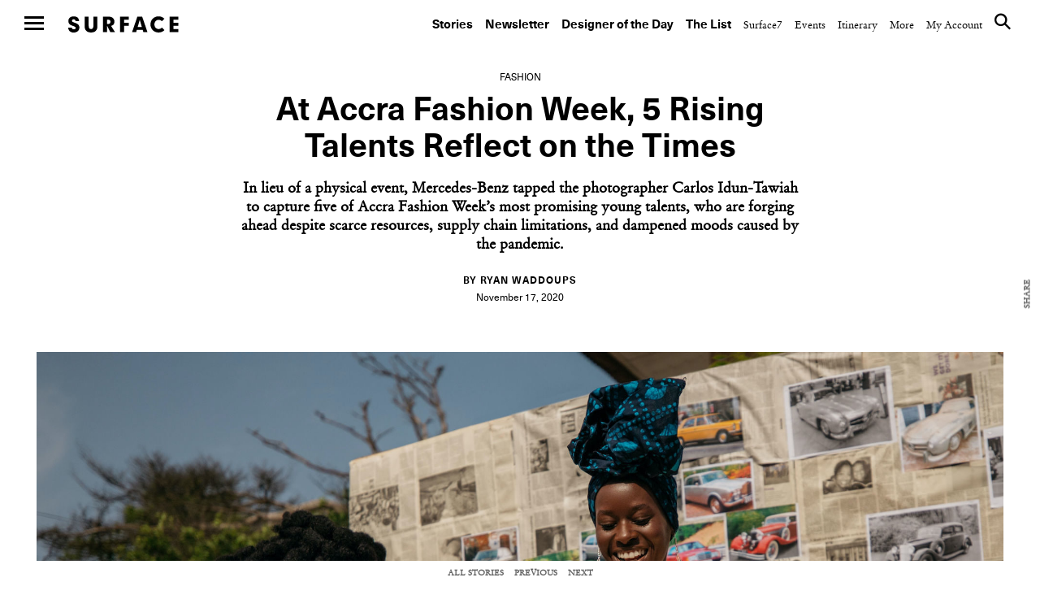

--- FILE ---
content_type: text/html; charset=UTF-8
request_url: https://www.surfacemag.com/articles/accra-fashion-week-2020/
body_size: 20645
content:


<!DOCTYPE html>
<html class="no-js " lang="en-US">
<head>
  <meta charset="utf-8">
  <meta http-equiv="X-UA-Compatible" content="IE=edge">
  <meta name="referrer" content="no-referrer-when-downgrade">
<meta name="robots" content="index, follow, max-image-preview:large, max-snippet:-1, max-video-preview:-1" />
  
  <meta name="viewport" content="width=device-width, minimum-scale=1.0, maximum-scale=1.0, user-scalable=no">
  <meta property="fb:pages" content="17795623260" />

  <meta name="appleid-signin-client-id" content="com.surfacemag.website">
  <meta name="appleid-signin-scope" content="name email">
  <meta name="appleid-signin-redirect-uri" content="https://www.surfacemag.com/login/social/">
  <meta name="appleid-signin-state" content="apple">

  <link rel="shortcut icon" href="https://www.surfacemag.com/app/themes/surface-magazine/favicon.ico">

  <meta name='robots' content='max-image-preview:large' />
	<style>img:is([sizes="auto" i], [sizes^="auto," i]) { contain-intrinsic-size: 3000px 1500px }</style>
	<meta name="robots" content="index, follow, max-image-preview:large, max-snippet:-1, max-video-preview:-1" />
	<!-- This site is optimized with the Yoast SEO plugin v22.9 - https://yoast.com/wordpress/plugins/seo/ -->
	<title>At Accra Fashion Week, 5 Rising Talents Reflect on the Times &#8211; SURFACE</title>
	<meta name="description" content="In lieu of a physical event, Mercedes-Benz tapped the photographer Carlos Idun-Tawiah to capture five of Accra Fashion Week&#039;s most promising young talents." />
	<link rel="canonical" href="https://www.surfacemag.com/articles/accra-fashion-week-2020/" />
	<meta property="og:locale" content="en_US" />
	<meta property="og:type" content="article" />
	<meta property="og:title" content="At Accra Fashion Week, 5 Rising Talents Reflect on the Times &#8211; SURFACE" />
	<meta property="og:description" content="In lieu of a physical event, Mercedes-Benz tapped the photographer Carlos Idun-Tawiah to capture five of Accra Fashion Week&#039;s most promising young talents." />
	<meta property="og:url" content="https://www.surfacemag.com/articles/accra-fashion-week-2020/" />
	<meta property="og:site_name" content="SURFACE" />
	<meta property="article:publisher" content="https://www.facebook.com/surfacemag/" />
	<meta property="article:published_time" content="2020-11-17T18:36:50+00:00" />
	<meta property="og:image" content="https://images.surfacemag.com/app/uploads/2020/11/17131225/atto-tetteh-accra-fashion-week-mercedes-benz-photography-carlos-idun-tawiah-02.jpg" />
	<meta property="og:image:width" content="2000" />
	<meta property="og:image:height" content="1600" />
	<meta property="og:image:type" content="image/jpeg" />
	<meta name="author" content="Ryan Waddoups" />
	<meta name="twitter:card" content="summary_large_image" />
	<meta name="twitter:creator" content="@SurfaceMag" />
	<meta name="twitter:site" content="@SurfaceMag" />
	<script type="application/ld+json" class="yoast-schema-graph">{"@context":"https://schema.org","@graph":[{"@type":"WebPage","@id":"https://www.surfacemag.com/articles/accra-fashion-week-2020/","url":"https://www.surfacemag.com/articles/accra-fashion-week-2020/","name":"At Accra Fashion Week, 5 Rising Talents Reflect on the Times &#8211; SURFACE","isPartOf":{"@id":"https://www.surfacemag.com/#website"},"primaryImageOfPage":{"@id":"https://www.surfacemag.com/articles/accra-fashion-week-2020/#primaryimage"},"image":{"@id":"https://www.surfacemag.com/articles/accra-fashion-week-2020/#primaryimage"},"thumbnailUrl":"https://images.surfacemag.com/app/uploads/2020/11/17131225/atto-tetteh-accra-fashion-week-mercedes-benz-photography-carlos-idun-tawiah-02.jpg","datePublished":"2020-11-17T18:36:50+00:00","dateModified":"2020-11-17T18:36:50+00:00","author":{"@id":"https://www.surfacemag.com/#/schema/person/13153cdff813951498d50df4188b2489"},"description":"In lieu of a physical event, Mercedes-Benz tapped the photographer Carlos Idun-Tawiah to capture five of Accra Fashion Week's most promising young talents.","breadcrumb":{"@id":"https://www.surfacemag.com/articles/accra-fashion-week-2020/#breadcrumb"},"inLanguage":"en-US","potentialAction":[{"@type":"ReadAction","target":["https://www.surfacemag.com/articles/accra-fashion-week-2020/"]}]},{"@type":"ImageObject","inLanguage":"en-US","@id":"https://www.surfacemag.com/articles/accra-fashion-week-2020/#primaryimage","url":"https://images.surfacemag.com/app/uploads/2020/11/17131225/atto-tetteh-accra-fashion-week-mercedes-benz-photography-carlos-idun-tawiah-02.jpg","contentUrl":"https://images.surfacemag.com/app/uploads/2020/11/17131225/atto-tetteh-accra-fashion-week-mercedes-benz-photography-carlos-idun-tawiah-02.jpg","width":2000,"height":1600},{"@type":"BreadcrumbList","@id":"https://www.surfacemag.com/articles/accra-fashion-week-2020/#breadcrumb","itemListElement":[{"@type":"ListItem","position":1,"name":"Home","item":"https://www.surfacemag.com/"},{"@type":"ListItem","position":2,"name":"At Accra Fashion Week, 5 Rising Talents Reflect on the Times"}]},{"@type":"WebSite","@id":"https://www.surfacemag.com/#website","url":"https://www.surfacemag.com/","name":"SURFACE","description":"","potentialAction":[{"@type":"SearchAction","target":{"@type":"EntryPoint","urlTemplate":"https://www.surfacemag.com/?s={search_term_string}"},"query-input":"required name=search_term_string"}],"inLanguage":"en-US"},{"@type":"Person","@id":"https://www.surfacemag.com/#/schema/person/13153cdff813951498d50df4188b2489","name":"Ryan Waddoups","image":{"@type":"ImageObject","inLanguage":"en-US","@id":"https://www.surfacemag.com/#/schema/person/image/","url":"https://secure.gravatar.com/avatar/f8430d8187eeee36422c2c77ab732a044d696a6081e6290ce6a751720593de62?s=96&d=mm&r=r","contentUrl":"https://secure.gravatar.com/avatar/f8430d8187eeee36422c2c77ab732a044d696a6081e6290ce6a751720593de62?s=96&d=mm&r=r","caption":"Ryan Waddoups"},"description":"Senior Editor","sameAs":["ryanwaddoups"],"url":"https://www.surfacemag.com/articles/author/ryan-waddoups/"}]}</script>
	<!-- / Yoast SEO plugin. -->


<link rel='dns-prefetch' href='//ajax.googleapis.com' />
<link rel='stylesheet' id='wp-block-library-css' href='https://www.surfacemag.com/wp/wp-includes/css/dist/block-library/style.min.css?ver=6.8.1' type='text/css' media='all' />
<style id='classic-theme-styles-inline-css' type='text/css'>
/*! This file is auto-generated */
.wp-block-button__link{color:#fff;background-color:#32373c;border-radius:9999px;box-shadow:none;text-decoration:none;padding:calc(.667em + 2px) calc(1.333em + 2px);font-size:1.125em}.wp-block-file__button{background:#32373c;color:#fff;text-decoration:none}
</style>
<style id='global-styles-inline-css' type='text/css'>
:root{--wp--preset--aspect-ratio--square: 1;--wp--preset--aspect-ratio--4-3: 4/3;--wp--preset--aspect-ratio--3-4: 3/4;--wp--preset--aspect-ratio--3-2: 3/2;--wp--preset--aspect-ratio--2-3: 2/3;--wp--preset--aspect-ratio--16-9: 16/9;--wp--preset--aspect-ratio--9-16: 9/16;--wp--preset--color--black: #000000;--wp--preset--color--cyan-bluish-gray: #abb8c3;--wp--preset--color--white: #ffffff;--wp--preset--color--pale-pink: #f78da7;--wp--preset--color--vivid-red: #cf2e2e;--wp--preset--color--luminous-vivid-orange: #ff6900;--wp--preset--color--luminous-vivid-amber: #fcb900;--wp--preset--color--light-green-cyan: #7bdcb5;--wp--preset--color--vivid-green-cyan: #00d084;--wp--preset--color--pale-cyan-blue: #8ed1fc;--wp--preset--color--vivid-cyan-blue: #0693e3;--wp--preset--color--vivid-purple: #9b51e0;--wp--preset--gradient--vivid-cyan-blue-to-vivid-purple: linear-gradient(135deg,rgba(6,147,227,1) 0%,rgb(155,81,224) 100%);--wp--preset--gradient--light-green-cyan-to-vivid-green-cyan: linear-gradient(135deg,rgb(122,220,180) 0%,rgb(0,208,130) 100%);--wp--preset--gradient--luminous-vivid-amber-to-luminous-vivid-orange: linear-gradient(135deg,rgba(252,185,0,1) 0%,rgba(255,105,0,1) 100%);--wp--preset--gradient--luminous-vivid-orange-to-vivid-red: linear-gradient(135deg,rgba(255,105,0,1) 0%,rgb(207,46,46) 100%);--wp--preset--gradient--very-light-gray-to-cyan-bluish-gray: linear-gradient(135deg,rgb(238,238,238) 0%,rgb(169,184,195) 100%);--wp--preset--gradient--cool-to-warm-spectrum: linear-gradient(135deg,rgb(74,234,220) 0%,rgb(151,120,209) 20%,rgb(207,42,186) 40%,rgb(238,44,130) 60%,rgb(251,105,98) 80%,rgb(254,248,76) 100%);--wp--preset--gradient--blush-light-purple: linear-gradient(135deg,rgb(255,206,236) 0%,rgb(152,150,240) 100%);--wp--preset--gradient--blush-bordeaux: linear-gradient(135deg,rgb(254,205,165) 0%,rgb(254,45,45) 50%,rgb(107,0,62) 100%);--wp--preset--gradient--luminous-dusk: linear-gradient(135deg,rgb(255,203,112) 0%,rgb(199,81,192) 50%,rgb(65,88,208) 100%);--wp--preset--gradient--pale-ocean: linear-gradient(135deg,rgb(255,245,203) 0%,rgb(182,227,212) 50%,rgb(51,167,181) 100%);--wp--preset--gradient--electric-grass: linear-gradient(135deg,rgb(202,248,128) 0%,rgb(113,206,126) 100%);--wp--preset--gradient--midnight: linear-gradient(135deg,rgb(2,3,129) 0%,rgb(40,116,252) 100%);--wp--preset--font-size--small: 13px;--wp--preset--font-size--medium: 20px;--wp--preset--font-size--large: 36px;--wp--preset--font-size--x-large: 42px;--wp--preset--spacing--20: 0.44rem;--wp--preset--spacing--30: 0.67rem;--wp--preset--spacing--40: 1rem;--wp--preset--spacing--50: 1.5rem;--wp--preset--spacing--60: 2.25rem;--wp--preset--spacing--70: 3.38rem;--wp--preset--spacing--80: 5.06rem;--wp--preset--shadow--natural: 6px 6px 9px rgba(0, 0, 0, 0.2);--wp--preset--shadow--deep: 12px 12px 50px rgba(0, 0, 0, 0.4);--wp--preset--shadow--sharp: 6px 6px 0px rgba(0, 0, 0, 0.2);--wp--preset--shadow--outlined: 6px 6px 0px -3px rgba(255, 255, 255, 1), 6px 6px rgba(0, 0, 0, 1);--wp--preset--shadow--crisp: 6px 6px 0px rgba(0, 0, 0, 1);}:where(.is-layout-flex){gap: 0.5em;}:where(.is-layout-grid){gap: 0.5em;}body .is-layout-flex{display: flex;}.is-layout-flex{flex-wrap: wrap;align-items: center;}.is-layout-flex > :is(*, div){margin: 0;}body .is-layout-grid{display: grid;}.is-layout-grid > :is(*, div){margin: 0;}:where(.wp-block-columns.is-layout-flex){gap: 2em;}:where(.wp-block-columns.is-layout-grid){gap: 2em;}:where(.wp-block-post-template.is-layout-flex){gap: 1.25em;}:where(.wp-block-post-template.is-layout-grid){gap: 1.25em;}.has-black-color{color: var(--wp--preset--color--black) !important;}.has-cyan-bluish-gray-color{color: var(--wp--preset--color--cyan-bluish-gray) !important;}.has-white-color{color: var(--wp--preset--color--white) !important;}.has-pale-pink-color{color: var(--wp--preset--color--pale-pink) !important;}.has-vivid-red-color{color: var(--wp--preset--color--vivid-red) !important;}.has-luminous-vivid-orange-color{color: var(--wp--preset--color--luminous-vivid-orange) !important;}.has-luminous-vivid-amber-color{color: var(--wp--preset--color--luminous-vivid-amber) !important;}.has-light-green-cyan-color{color: var(--wp--preset--color--light-green-cyan) !important;}.has-vivid-green-cyan-color{color: var(--wp--preset--color--vivid-green-cyan) !important;}.has-pale-cyan-blue-color{color: var(--wp--preset--color--pale-cyan-blue) !important;}.has-vivid-cyan-blue-color{color: var(--wp--preset--color--vivid-cyan-blue) !important;}.has-vivid-purple-color{color: var(--wp--preset--color--vivid-purple) !important;}.has-black-background-color{background-color: var(--wp--preset--color--black) !important;}.has-cyan-bluish-gray-background-color{background-color: var(--wp--preset--color--cyan-bluish-gray) !important;}.has-white-background-color{background-color: var(--wp--preset--color--white) !important;}.has-pale-pink-background-color{background-color: var(--wp--preset--color--pale-pink) !important;}.has-vivid-red-background-color{background-color: var(--wp--preset--color--vivid-red) !important;}.has-luminous-vivid-orange-background-color{background-color: var(--wp--preset--color--luminous-vivid-orange) !important;}.has-luminous-vivid-amber-background-color{background-color: var(--wp--preset--color--luminous-vivid-amber) !important;}.has-light-green-cyan-background-color{background-color: var(--wp--preset--color--light-green-cyan) !important;}.has-vivid-green-cyan-background-color{background-color: var(--wp--preset--color--vivid-green-cyan) !important;}.has-pale-cyan-blue-background-color{background-color: var(--wp--preset--color--pale-cyan-blue) !important;}.has-vivid-cyan-blue-background-color{background-color: var(--wp--preset--color--vivid-cyan-blue) !important;}.has-vivid-purple-background-color{background-color: var(--wp--preset--color--vivid-purple) !important;}.has-black-border-color{border-color: var(--wp--preset--color--black) !important;}.has-cyan-bluish-gray-border-color{border-color: var(--wp--preset--color--cyan-bluish-gray) !important;}.has-white-border-color{border-color: var(--wp--preset--color--white) !important;}.has-pale-pink-border-color{border-color: var(--wp--preset--color--pale-pink) !important;}.has-vivid-red-border-color{border-color: var(--wp--preset--color--vivid-red) !important;}.has-luminous-vivid-orange-border-color{border-color: var(--wp--preset--color--luminous-vivid-orange) !important;}.has-luminous-vivid-amber-border-color{border-color: var(--wp--preset--color--luminous-vivid-amber) !important;}.has-light-green-cyan-border-color{border-color: var(--wp--preset--color--light-green-cyan) !important;}.has-vivid-green-cyan-border-color{border-color: var(--wp--preset--color--vivid-green-cyan) !important;}.has-pale-cyan-blue-border-color{border-color: var(--wp--preset--color--pale-cyan-blue) !important;}.has-vivid-cyan-blue-border-color{border-color: var(--wp--preset--color--vivid-cyan-blue) !important;}.has-vivid-purple-border-color{border-color: var(--wp--preset--color--vivid-purple) !important;}.has-vivid-cyan-blue-to-vivid-purple-gradient-background{background: var(--wp--preset--gradient--vivid-cyan-blue-to-vivid-purple) !important;}.has-light-green-cyan-to-vivid-green-cyan-gradient-background{background: var(--wp--preset--gradient--light-green-cyan-to-vivid-green-cyan) !important;}.has-luminous-vivid-amber-to-luminous-vivid-orange-gradient-background{background: var(--wp--preset--gradient--luminous-vivid-amber-to-luminous-vivid-orange) !important;}.has-luminous-vivid-orange-to-vivid-red-gradient-background{background: var(--wp--preset--gradient--luminous-vivid-orange-to-vivid-red) !important;}.has-very-light-gray-to-cyan-bluish-gray-gradient-background{background: var(--wp--preset--gradient--very-light-gray-to-cyan-bluish-gray) !important;}.has-cool-to-warm-spectrum-gradient-background{background: var(--wp--preset--gradient--cool-to-warm-spectrum) !important;}.has-blush-light-purple-gradient-background{background: var(--wp--preset--gradient--blush-light-purple) !important;}.has-blush-bordeaux-gradient-background{background: var(--wp--preset--gradient--blush-bordeaux) !important;}.has-luminous-dusk-gradient-background{background: var(--wp--preset--gradient--luminous-dusk) !important;}.has-pale-ocean-gradient-background{background: var(--wp--preset--gradient--pale-ocean) !important;}.has-electric-grass-gradient-background{background: var(--wp--preset--gradient--electric-grass) !important;}.has-midnight-gradient-background{background: var(--wp--preset--gradient--midnight) !important;}.has-small-font-size{font-size: var(--wp--preset--font-size--small) !important;}.has-medium-font-size{font-size: var(--wp--preset--font-size--medium) !important;}.has-large-font-size{font-size: var(--wp--preset--font-size--large) !important;}.has-x-large-font-size{font-size: var(--wp--preset--font-size--x-large) !important;}
:where(.wp-block-post-template.is-layout-flex){gap: 1.25em;}:where(.wp-block-post-template.is-layout-grid){gap: 1.25em;}
:where(.wp-block-columns.is-layout-flex){gap: 2em;}:where(.wp-block-columns.is-layout-grid){gap: 2em;}
:root :where(.wp-block-pullquote){font-size: 1.5em;line-height: 1.6;}
</style>
<link rel='stylesheet' id='ewd-feup-style-css' href='https://www.surfacemag.com/app/plugins/front-end-only-users/css/feu-styles.css?ver=6.8.1' type='text/css' media='all' />
<link rel='stylesheet' id='feup-yahoo-pure-css-css' href='https://www.surfacemag.com/app/plugins/front-end-only-users/css/feup-pure.css?ver=6.8.1' type='text/css' media='all' />
<script type="text/javascript" src="https://ajax.googleapis.com/ajax/libs/jquery/3.1.0/jquery.min.js?ver=6.8.1" id="jquery-js"></script>
<script type="text/javascript" src="https://www.surfacemag.com/app/plugins/front-end-only-users/js/ewd-feup-tracking.js?ver=6.8.1" id="ewd-feup-tracking-js"></script>
<script type="text/javascript" id="ewd-feup-password-strength-js-extra">
/* <![CDATA[ */
var ewd_feup_ajax_translations = {"mismatch_label":"Mismatch","too_short_label":"Too Short","weak_label":"Weak","good_label":"Good","strong_label":"Strong"};
/* ]]> */
</script>
<script type="text/javascript" src="https://www.surfacemag.com/app/plugins/front-end-only-users//js/ewd-feup-check-password-strength.js?ver=6.8.1" id="ewd-feup-password-strength-js"></script>
<script type="text/javascript" src="https://www.surfacemag.com/app/plugins/front-end-only-users//js/parsley.min.js?ver=6.8.1" id="parsley-js"></script>
<link rel="https://api.w.org/" href="https://www.surfacemag.com/wp-json/" /><link rel="alternate" title="JSON" type="application/json" href="https://www.surfacemag.com/wp-json/wp/v2/posts/107166" /><link rel="EditURI" type="application/rsd+xml" title="RSD" href="https://www.surfacemag.com/wp/xmlrpc.php?rsd" />
<meta name="generator" content="WordPress 6.8.1" />
<link rel='shortlink' href='https://www.surfacemag.com/?p=107166' />
<link rel="alternate" title="oEmbed (JSON)" type="application/json+oembed" href="https://www.surfacemag.com/wp-json/oembed/1.0/embed?url=https%3A%2F%2Fwww.surfacemag.com%2Farticles%2Faccra-fashion-week-2020%2F" />
<link rel="alternate" title="oEmbed (XML)" type="text/xml+oembed" href="https://www.surfacemag.com/wp-json/oembed/1.0/embed?url=https%3A%2F%2Fwww.surfacemag.com%2Farticles%2Faccra-fashion-week-2020%2F&#038;format=xml" />
<script>var FEUP_Min_Pass = 6;
</script><!-- There is no amphtml version available for this URL. --><?php if ($_SERVER['REQUEST_URI']=='/articles/renaissance-hotels-local-spirit/?nocache=1' || 
          $_SERVER['REQUEST_URI']=='/articles/renaissance-hotels-local-spirit/' ||
          (strpos($_SERVER['REQUEST_URI'],'renaissance-hotels-local-spirit')!==false)) { ?> 


<script async src="https://securepubads.g.doubleclick.net/tag/js/gpt.js"></script>
<script>
  window.googletag = window.googletag || {cmd: []};
  googletag.cmd.push(function() {
    googletag.defineSlot('/21709441770/Master_Surface_Leaderboard', [[320, 50], [468, 60], [970, 90], [970, 250], [728, 90]], 'div-gpt-ad-1576079271773-0').addService(googletag.pubads());
    googletag.pubads().enableSingleRequest();
    googletag.enableServices();
  });
</script>

<?php  } ?>

<meta name="facebook-domain-verification" content="8mxb5sztu0zzgkpgd6m0twvvv8ndzx" />
<!-- chris added -->
<script async src="https://securepubads.g.doubleclick.net/tag/js/gpt.js"></script>
<script>
  window.googletag = window.googletag || {cmd: []};
  googletag.cmd.push(function() {
    googletag.defineSlot('/21709441770/XS_Surface_Banner_300x250', [300, 250], 'div-gpt-ad-1580931428716-0').addService(googletag.pubads());
    googletag.pubads().enableSingleRequest();
    googletag.enableServices();
  });
</script>
		<style type="text/css" id="wp-custom-css">
			@media only screen and (max-width:768px){
	.modal-mobile-width{
		width: 60% !important;
		margin: 0 auto ;
	}
}
@media only screen and (max-width:1024px) and (min-width:992px){
	.header__nav--top {

    padding: 45px 30px 14px 0 !important;
}
	.wrapper {
    margin-top: 50px;
}
}
		</style>
		
    <link rel="stylesheet" href="https://stackpath.bootstrapcdn.com/bootstrap/4.1.1/css/bootstrap-grid.min.css" crossorigin="anonymous">
  
  <link rel="alternate" type="application/rss+xml" title="Surface Feed" href="/feed">
  <link rel="stylesheet" href="https://www.surfacemag.com/app/themes/surface-magazine/style.css?7d24dbf">
  <link rel="stylesheet" href="https://www.surfacemag.com/app/themes/surface-magazine/ads.css?6166343">

  <!-- Google Tag Manager -->
<script>(function(w,d,s,l,i){w[l]=w[l]||[];w[l].push({'gtm.start':
new Date().getTime(),event:'gtm.js'});var f=d.getElementsByTagName(s)[0],
j=d.createElement(s),dl=l!='dataLayer'?'&l='+l:'';j.async=true;j.src=
'https://www.googletagmanager.com/gtm.js?id='+i+dl;f.parentNode.insertBefore(j,f);
})(window,document,'script','dataLayer','GTM-KJPB9C9');</script>
<!-- End Google Tag Manager -->  <!-- Chartbeat Tag -->
  <script type="text/javascript">
    var _sf_async_config = { uid: 63255, domain: 'surfacemag.com', useCanonical: true };
    (function() {
      function loadChartbeat() {
        window._sf_endpt = (new Date()).getTime();
        var e = document.createElement('script');
        e.setAttribute('language', 'javascript');
        e.setAttribute('type', 'text/javascript');
        e.setAttribute('src','//static.chartbeat.com/js/chartbeat.js');
        document.body.appendChild(e);
      };
      var oldonload = window.onload;
      window.onload = (typeof window.onload != 'function') ?
        loadChartbeat : function() { oldonload(); loadChartbeat(); };
    })();
  </script>
  <!-- End Chartbeat Tag -->
  <!-- Facebook Pixel Code -->
  <script>
    !function(f,b,e,v,n,t,s){if(f.fbq)return;n=f.fbq=function(){n.callMethod?
    n.callMethod.apply(n,arguments):n.queue.push(arguments)};if(!f._fbq)f._fbq=n;
    n.push=n;n.loaded=!0;n.version='2.0';n.queue=[];t=b.createElement(e);t.async=!0;
    t.src=v;s=b.getElementsByTagName(e)[0];s.parentNode.insertBefore(t,s)}(window,
    document,'script','https://connect.facebook.net/en_US/fbevents.js');
    fbq('init', '1265788860131404');
    fbq('track', 'PageView');
  </script>
  <noscript>
    <img height="1" width="1" style="display:none"
  src="https://www.facebook.com/tr?id=1265788860131404&ev=PageView&noscript=1"
  />
  </noscript>
  <!-- End Facebook Pixel Code -->

  <script async='async' src='https://www.googletagservices.com/tag/js/gpt.js'></script>
  <script>
    var googletag = googletag || {};
    googletag.cmd = googletag.cmd || [];
  </script>

  <script>
    /*
    googletag.cmd.push(function() {
      var mapping = googletag.sizeMapping().
        addSize([0, 0], [300, 250]).
        addSize([980, 690], [970, 250]).
        build();

      googletag.defineSlot('/21709441770/TopBanner', [[970, 250], [300, 250]], 'div-gpt-ad-1525799873481-0').defineSizeMapping(mapping).addService(googletag.pubads()).setCollapseEmptyDiv(true);
      googletag.pubads().enableSingleRequest();
      googletag.enableServices();
    });
    */

    googletag.cmd.push(function() {
      var mapping_mobile = googletag.sizeMapping().
      addSize([0, 0], [320, 50]).
      build();

      var mapping = googletag.sizeMapping().
      addSize([1100, 690], [970, 90]).
      build();

      googletag.defineSlot('/21709441770/Master_Surface_Leaderboard', [[320, 50]], 'div-gpt-ad-1549996972438-0').defineSizeMapping(mapping_mobile).addService(googletag.pubads()).setCollapseEmptyDiv(true);
      googletag.defineSlot('/21709441770/Master_Surface_Leaderboard', [[468, 60]], 'div-gpt-ad-1549996972438-1').addService(googletag.pubads()).setCollapseEmptyDiv(true);
      googletag.defineSlot('/21709441770/Master_Surface_Leaderboard', [[970, 90]], 'div-gpt-ad-1549996972438-2').addService(googletag.pubads()).setCollapseEmptyDiv(true);
      googletag.defineSlot('/21709441770/Master_Surface_Leaderboard', [[970, 250]], 'div-gpt-ad-1549996972438-3').addService(googletag.pubads()).setCollapseEmptyDiv(true);

      googletag.defineSlot('/21709441770/Master_Surface_Articles_AllSizes', [[300, 250]], 'div-gpt-ad-1550162843163-0').addService(googletag.pubads()).setCollapseEmptyDiv(true);
      googletag.defineSlot('/21709441770/Master_Surface_Articles_AllSizes', [[468, 60]], 'div-gpt-ad-1550162843163-1').addService(googletag.pubads()).setCollapseEmptyDiv(true);
      googletag.defineSlot('/21709441770/Master_Surface_Articles_AllSizes', [[728, 90]], 'div-gpt-ad-1550162843163-2').addService(googletag.pubads()).setCollapseEmptyDiv(true);
      googletag.defineSlot('/21709441770/Master_Surface_Articles_AllSizes', [[970, 90], [970, 250]], 'div-gpt-ad-1550162843163-3').addService(googletag.adSlot).setCollapseEmptyDiv(true);
      googletag.defineSlot('/21709441770/Master_Surface_Articles_AllSizes', [[300, 250]], 'div-gpt-ad-1550162843163-4').addService(googletag.pubads()).setCollapseEmptyDiv(true);
      googletag.defineSlot('/21709441770/Master_Surface_Articles_AllSizes', [[468, 60]], 'div-gpt-ad-1550162843163-5').addService(googletag.pubads()).setCollapseEmptyDiv(true);
      googletag.defineSlot('/21709441770/Master_Surface_Articles_AllSizes', [[728, 90]], 'div-gpt-ad-1550162843163-6').addService(googletag.pubads()).setCollapseEmptyDiv(true);
      googletag.defineSlot('/21709441770/Master_Surface_Articles_AllSizes', [[970, 90], [970, 250]], 'div-gpt-ad-1550162843163-7').addService(googletag.adSlot).setCollapseEmptyDiv(true);

      googletag.defineSlot('/21709441770/XS_Surface_Banner_300x250', [300, 250], 'div-gpt-ad-1549397546427-0').addService(googletag.pubads()).setCollapseEmptyDiv(true);
      googletag.defineSlot('/21709441770/XS_Surface_Banner_300x250', [300, 250], 'div-gpt-ad-1549397546427-1').addService(googletag.pubads()).setCollapseEmptyDiv(true);
      googletag.defineSlot('/21709441770/XS_Surface_Banner_300x250', [300, 250], 'div-gpt-ad-1549397546427-2').addService(googletag.pubads()).setCollapseEmptyDiv(true);
      googletag.defineSlot('/21709441770/XS_Surface_Banner_300x250', [300, 250], 'div-gpt-ad-1549397546427-3').addService(googletag.pubads()).setCollapseEmptyDiv(true);

      /*
      googletag.defineSlot('/21709441770/XS_Surface_Interstitial_300x400', [300, 400], 'div-gpt-ad-1549398230985-0').addService(googletag.pubads()).setCollapseEmptyDiv(true);

      googletag.defineSlot('/21709441770/XS_Surface_Interstitial_320x480', [320, 480], 'div-gpt-ad-1549398377836-0').addService(googletag.pubads()).setCollapseEmptyDiv(true);
      */

      googletag.defineSlot('/21709441770/M_Surface_Banner_970x250', [[970, 250], [970, 90]], 'div-gpt-ad-1549994597477-0').addService(googletag.pubads()).setCollapseEmptyDiv(true);
      googletag.defineSlot('/21709441770/M_Surface_Banner_970x250', [[970, 250], [970, 90]], 'div-gpt-ad-1549994597477-1').addService(googletag.pubads()).setCollapseEmptyDiv(true);
      googletag.defineSlot('/21709441770/M_Surface_Banner_970x250', [[970, 250], [970, 90]], 'div-gpt-ad-1549994597477-2').addService(googletag.pubads()).setCollapseEmptyDiv(true);

      googletag.defineSlot('/21709441770/M_Surface_Banner_300x250', [300, 250], 'div-gpt-ad-1549899810883-0').addService(googletag.pubads()).setCollapseEmptyDiv(true);
      googletag.defineSlot('/21709441770/M_Surface_Banner_300x250', [300, 250], 'div-gpt-ad-1549899810883-1').addService(googletag.pubads()).setCollapseEmptyDiv(true);
      googletag.defineSlot('/21709441770/M_Surface_Banner_300x250', [300, 250], 'div-gpt-ad-1549899810883-2').addService(googletag.pubads()).setCollapseEmptyDiv(true);
      googletag.defineSlot('/21709441770/M_Surface_Banner_300x250', [300, 250], 'div-gpt-ad-1549899810883-3').addService(googletag.pubads()).setCollapseEmptyDiv(true);
      googletag.defineSlot('/21709441770/M_Surface_Banner_300x250', [300, 250], 'div-gpt-ad-1549899810883-4').addService(googletag.pubads()).setCollapseEmptyDiv(true);
      googletag.defineSlot('/21709441770/M_Surface_Banner_300x250', [300, 250], 'div-gpt-ad-1549899810883-5').addService(googletag.pubads()).setCollapseEmptyDiv(true);
      googletag.defineSlot('/21709441770/M_Surface_Banner_300x250', [300, 250], 'div-gpt-ad-1549899810883-6').addService(googletag.pubads()).setCollapseEmptyDiv(true);
      googletag.defineSlot('/21709441770/M_Surface_Banner_300x250', [300, 250], 'div-gpt-ad-1549899810883-7').addService(googletag.pubads()).setCollapseEmptyDiv(true);
      googletag.defineSlot('/21709441770/M_Surface_Banner_300x250', [300, 250], 'div-gpt-ad-1549899810883-8').addService(googletag.pubads()).setCollapseEmptyDiv(true);
      googletag.defineSlot('/21709441770/M_Surface_Banner_300x250', [300, 250], 'div-gpt-ad-1549899810883-9').addService(googletag.pubads()).setCollapseEmptyDiv(true);

      googletag.defineSlot('/21709441770/M_Surface_Native', ['fluid'], 'div-gpt-ad-1549911903741-0').addService(googletag.pubads()).setCollapseEmptyDiv(true);

      googletag.pubads().enableSingleRequest();
      googletag.pubads().collapseEmptyDivs();

      // Set key-value targeting for entire page
      googletag.pubads().setTargeting('cms_id', ['107166']);
      googletag.pubads().setTargeting('cms_type', ['post']);

      googletag.enableServices();
    });

</script>
  <style type="text/css">
    .wrapper {
      overflow-x: hidden !important;
    }
  </style>

    <script>
        function favoriteComponent(id, saved = false, show_text = false)
        {
            return {
                not_logged_in: false,
                show_text: show_text,
                saved: saved,
                post_id: id,

                checkFavorite() {
                    var xm = this;

                    axios.get('/wp-json/shelters/v1/has-favorite/' + id)
                        .then(function(response) {
                            xm.saved = response.data.saved;
                        })
                        .catch(function() {
                            // Do nothing
                        })
                },

                favorite() {
                    var xm = this;
                    var url = xm.saved ? '/wp-json/shelters/v1/unfavorite/' + id
                        : '/wp-json/shelters/v1/favorite/' + id;

                    axios.get(url)
                        .then(function (response) {
                            if (response.data.status) {
                                xm.saved = !xm.saved;
                            }
                        })
                        .catch(function (error) {
                            if (error.response.status === 401) {
                                window.location = '/login/?redirect=shelter' + id + '&fav=1';
                            }
                        });
                }
            }
        }
    </script>

    

</head>

<body class="wp-singular post-template-default single single-post postid-107166 single-format-standard wp-theme-surface-magazine page-has-ads " data-script="Global">

<!-- Google Tag Manager (noscript) -->
<noscript><iframe src="https://www.googletagmanager.com/ns.html?id=GTM-KJPB9C9"
height="0" width="0" style="display:none;visibility:hidden"></iframe></noscript>
<!-- End Google Tag Manager (noscript) -->
  
<div class="ads ads__header" data-script="Ads">

  <style>
    .ads__link {
      display: none;
    }

    @media (min-width: 980px) {
      .ads__link__mobile {
        display: none;
      }
      .ads__link {
        display: block;
      }
    }
  </style>
  </div>

     <div>
            <input type="checkbox" id="nav-toggle" name="nav-toggle"/>
  <label class="nav-underlay" for="nav-toggle"></label>

  <header role="navigation" class="header header--top">
    <label for="nav-toggle" class="nav-hamburger">
      <span class="btn-hamburger">
        <span></span>
        <span></span>
        <span></span>
      </span>
    </label>

    <a href="/" class="logo" title="surface">Surface</a>

    <nav class="header__nav header__nav--top">
      <ul>
    <li id="menu-item-184004" class="header__nav--primary menu-item menu-item-type-custom menu-item-object-custom menu-item-184004"><a href="https://www.surfacemag.com/articles/">Stories</a></li>
<li id="menu-item-184005" class="header__nav--primary menu-item menu-item-type-custom menu-item-object-custom menu-item-184005"><a href="https://www.surfacemag.com/design-dispatch-subscribe/">Newsletter</a></li>
<li id="menu-item-184006" class="header__nav--primary menu-item menu-item-type-custom menu-item-object-custom menu-item-184006"><a href="https://www.surfacemag.com/articles/category/designer-of-the-day/">Designer of the Day</a></li>
<li id="menu-item-184007" class="header__nav--primary menu-item menu-item-type-custom menu-item-object-custom menu-item-184007"><a href="https://www.surfacemag.com/the-list/">The List</a></li>
<li id="menu-item-184017" class="menu-item menu-item-type-custom menu-item-object-custom menu-item-184017"><a href="/articles/category/surface-7/">Surface7</a></li>
<li id="menu-item-184018" class="menu-item menu-item-type-custom menu-item-object-custom menu-item-184018"><a href="/articles/category/other/events/">Events</a></li>
<li id="menu-item-184019" class="menu-item menu-item-type-custom menu-item-object-custom menu-item-184019"><a href="/events/">Itinerary</a></li>
    <li class="hide-side">
        <a href="javascript://" class="header__nav--link">More</a>
        <ul>
    <li id="menu-item-9742" class="menu-item menu-item-type-post_type menu-item-object-page menu-item-9742"><a href="https://www.surfacemag.com/about/">About</a></li>
<li id="menu-item-87673" class="menu-item menu-item-type-post_type menu-item-object-page menu-item-87673"><a href="https://www.surfacemag.com/masthead/">Masthead</a></li>
<li id="menu-item-9743" class="menu-item menu-item-type-post_type menu-item-object-page menu-item-9743"><a href="https://www.surfacemag.com/contact/">Contact</a></li>
<li id="menu-item-9741" class="menu-item menu-item-type-post_type menu-item-object-page menu-item-9741"><a href="https://www.surfacemag.com/advertising/">Advertise</a></li>
<li id="menu-item-44954" class="menu-item menu-item-type-custom menu-item-object-custom menu-item-44954"><a href="http://surfacemedia.com/portfolio/surfacestudios/">Surface Studios</a></li>
<li id="menu-item-128854" class="menu-item menu-item-type-custom menu-item-object-custom menu-item-128854"><a href="/videos/">Videos</a></li>
<li id="menu-item-9744" class="menu-item menu-item-type-post_type menu-item-object-page menu-item-9744"><a href="https://www.surfacemag.com/careers/">Careers</a></li>
<li id="menu-item-26536" class="menu-item menu-item-type-post_type menu-item-object-page menu-item-26536"><a href="https://www.surfacemag.com/legal/">Legal</a></li>
<li id="menu-item-89729" class="menu-item menu-item-type-custom menu-item-object-custom menu-item-89729"><a href="https://www.surfacemag.com/feed">RSS</a></li>
    <li class="site-credit">
        <a href="" class="header__nav--link">Site Credit</a>
        <a target="_blank" class="hover" href="http://www.kingandpartners.com">King &amp; Partners</a>
    </li>
    <li class="hide-side">
        <!--       
      <div class="login">
        <a href="#" class="header__nav--link">Login</a>
      </div>
 -->    </li>
</ul>
    </li>
    <li>
        <a href="https://www.surfacemag.com/login/" class="header__nav--link">My Account</a>
    </li>
    <li class="hide-side header__nav--search" data-script="Search">
        <a href="#" class="header__nav--link"><i class="icon-surface_search"></i></a>
    </li>
</ul>
    </nav>
  </header>
            <header role="navigation" class="header header--side">
    <label for="nav-toggle" class="nav-hamburger">
      <span class="btn-hamburger">
        <span></span>
        <span></span>
        <span></span>
      </span>
    </label>

    <nav class="header__nav header__nav--side">
      <ul>
    <li class="header__nav--primary menu-item menu-item-type-custom menu-item-object-custom menu-item-184004"><a href="https://www.surfacemag.com/articles/">Stories</a></li>
<li class="header__nav--primary menu-item menu-item-type-custom menu-item-object-custom menu-item-184005"><a href="https://www.surfacemag.com/design-dispatch-subscribe/">Newsletter</a></li>
<li class="header__nav--primary menu-item menu-item-type-custom menu-item-object-custom menu-item-184006"><a href="https://www.surfacemag.com/articles/category/designer-of-the-day/">Designer of the Day</a></li>
<li class="header__nav--primary menu-item menu-item-type-custom menu-item-object-custom menu-item-184007"><a href="https://www.surfacemag.com/the-list/">The List</a></li>
<li class="menu-item menu-item-type-custom menu-item-object-custom menu-item-184017"><a href="/articles/category/surface-7/">Surface7</a></li>
<li class="menu-item menu-item-type-custom menu-item-object-custom menu-item-184018"><a href="/articles/category/other/events/">Events</a></li>
<li class="menu-item menu-item-type-custom menu-item-object-custom menu-item-184019"><a href="/events/">Itinerary</a></li>
    <li class="hide-side header__nav--more">
        <a href="javascript://" class="header__nav--link">More</a>
        <nav class="header__subnav--top">
            <ul>
    <li class="menu-item menu-item-type-post_type menu-item-object-page menu-item-9742"><a href="https://www.surfacemag.com/about/">About</a></li>
<li class="menu-item menu-item-type-post_type menu-item-object-page menu-item-87673"><a href="https://www.surfacemag.com/masthead/">Masthead</a></li>
<li class="menu-item menu-item-type-post_type menu-item-object-page menu-item-9743"><a href="https://www.surfacemag.com/contact/">Contact</a></li>
<li class="menu-item menu-item-type-post_type menu-item-object-page menu-item-9741"><a href="https://www.surfacemag.com/advertising/">Advertise</a></li>
<li class="menu-item menu-item-type-custom menu-item-object-custom menu-item-44954"><a href="http://surfacemedia.com/portfolio/surfacestudios/">Surface Studios</a></li>
<li class="menu-item menu-item-type-custom menu-item-object-custom menu-item-128854"><a href="/videos/">Videos</a></li>
<li class="menu-item menu-item-type-post_type menu-item-object-page menu-item-9744"><a href="https://www.surfacemag.com/careers/">Careers</a></li>
<li class="menu-item menu-item-type-post_type menu-item-object-page menu-item-26536"><a href="https://www.surfacemag.com/legal/">Legal</a></li>
<li class="menu-item menu-item-type-custom menu-item-object-custom menu-item-89729"><a href="https://www.surfacemag.com/feed">RSS</a></li>
    <li class="site-credit">
        <a href="" class="header__nav--link">Site Credit</a>
        <a target="_blank" class="hover" href="http://www.kingandpartners.com">King &amp; Partners</a>
    </li>
    <li class="hide-side">
        <!--       
      <div class="login">
        <a href="#" class="header__nav--link">Login</a>
      </div>
 -->    </li>
</ul>
        </nav>
    </li>
    <li>
        <a href="https://www.surfacemag.com/login/" class="header__nav--link">My Account</a>
    </li>
    <li class="hide-side header__nav--search" data-script="Search">
        <a href="#" class="header__nav--link"><i class="icon-surface_search"></i></a>
    </li>
</ul>
    </nav>

    <nav class="header__subnav--side">
      <ul>
    <li class="menu-item menu-item-type-post_type menu-item-object-page menu-item-9742"><a href="https://www.surfacemag.com/about/">About</a></li>
<li class="menu-item menu-item-type-post_type menu-item-object-page menu-item-87673"><a href="https://www.surfacemag.com/masthead/">Masthead</a></li>
<li class="menu-item menu-item-type-post_type menu-item-object-page menu-item-9743"><a href="https://www.surfacemag.com/contact/">Contact</a></li>
<li class="menu-item menu-item-type-post_type menu-item-object-page menu-item-9741"><a href="https://www.surfacemag.com/advertising/">Advertise</a></li>
<li class="menu-item menu-item-type-custom menu-item-object-custom menu-item-44954"><a href="http://surfacemedia.com/portfolio/surfacestudios/">Surface Studios</a></li>
<li class="menu-item menu-item-type-custom menu-item-object-custom menu-item-128854"><a href="/videos/">Videos</a></li>
<li class="menu-item menu-item-type-post_type menu-item-object-page menu-item-9744"><a href="https://www.surfacemag.com/careers/">Careers</a></li>
<li class="menu-item menu-item-type-post_type menu-item-object-page menu-item-26536"><a href="https://www.surfacemag.com/legal/">Legal</a></li>
<li class="menu-item menu-item-type-custom menu-item-object-custom menu-item-89729"><a href="https://www.surfacemag.com/feed">RSS</a></li>
    <li class="site-credit">
        <a href="" class="header__nav--link">Site Credit</a>
        <a target="_blank" class="hover" href="http://www.kingandpartners.com">King &amp; Partners</a>
    </li>
    <li class="hide-side">
        <!--       
      <div class="login">
        <a href="#" class="header__nav--link">Login</a>
      </div>
 -->    </li>
</ul>
    </nav>

    <nav class="header__footer">
      <!--       
      <div class="login">
        <a href="#" class="header__nav--link">Login</a>
      </div>
 -->      <ul class="social">
        <li><a href="//twitter.com/SurfaceMag" class="icon icon-twitter" target="_blank" title="twitter"></a></li>
        <li><a href="//www.instagram.com/surfacemag/" class="icon icon-instagram" target="_blank" title="instagram"></a></li>
        <li><a href="//www.facebook.com/surfacemag" class="icon icon-facebook" target="_blank" title="facebook"></a></li>
        <li><a href="//www.pinterest.com/surfacemag/" class="icon icon-pinterest" target="_blank" title="Pinterest"></a></li>
       <li><a href="//www.youtube.com/surfacemedia/videos" class="icon icon-youtube" target="_blank" title="YouTube"></a></li>
      </ul>
    </nav>
  </header>

         <!--
          <div class='home-billboard'>
               <iframe id='a299ea34' name='a299ea34' src='https://ads.chriscaputo.com/delivery/afr.php?zoneid=5&amp;cb=INSERT_RANDOM_NUMBER_HERE' frameborder='0' scrolling='no' width='970' height='250' allow='autoplay'><a href='https://ads.chriscaputo.com/delivery/ck.php?n=a3196aa5&amp;cb=INSERT_RANDOM_NUMBER_HERE' target='_blank'><img src='https://ads.chriscaputo.com/delivery/avw.php?zoneid=5&amp;cb=INSERT_RANDOM_NUMBER_HERE&amp;n=a3196aa5' border='0' alt='' /></a></iframe>
          </div>
         -->
     </div>


<div class="wrapper">

          

	<style>
    .ads__article_header {
      display: block;
      text-align: center;
    }

    @media (max-width: 1200px) {
      .ads__article_header {
        display: none;
      }
     
    }
   @media screen and (max-width: 600px) {
      .container-ad-leaderboard {
        width: 30px;
      }
     
    }
  </style>
  
  <div class="container-ad-leaderboard" style="overflow: hidden;  ">
	 <!--  <div class="ads__article_header" > <center>
  Revive Adserver iFrame Tag - Generated with Revive Adserver v5.0.4
<iframe id='afa09943' name='afa09943' src='https://ads.chriscaputo.com/delivery/afr.php?zoneid=5&amp;cb=INSERT_RANDOM_NUMBER_HERE' frameborder='0' scrolling='no' width='90%'  style='
	    margin-top: 60px;'  allow='autoplay'><a href='https://ads.chriscaputo.com/delivery/ck.php?n=af620d25&amp;cb=INSERT_RANDOM_NUMBER_HERE' target='_blank'><img src='https://ads.chriscaputo.com/delivery/avw.php?zoneid=5&amp;cb=INSERT_RANDOM_NUMBER_HERE&amp;n=af620d25' border='0' alt='' /></a></iframe>

	  </center> </div> 	 -->

    <div class="home-mobile-leaderboard">
      <div class='home-mobile-leaderboard_mobile'
           style='width:320px; margin: 0 auto; text-align: center;'>
          
          <!-- Revive Adserver iFrame Tag - Generated with Revive Adserver v5.0.4 -->
          
                    
          <!-- Revive Adserver Asynchronous JS Tag - Generated with Revive Adserver v5.0.4 -->
            <ins data-revive-zoneid="6" data-revive-id="77d4dbede7360e235ae3f4184053a20c"></ins>
            <script async src="//ads.chriscaputo.com/delivery/asyncjs.php"></script>

      </div>
    </div>
  </div>
<!--<script type="text/javascript" src="https://a.optmnstr.com/app/js/api.min.js" data-account="52527" data-user="46418" async></script>-->

<main role="main" class="article template-a" id="article" data-script="Articles">
    <div class="container-fluid">
        
      <article class="article-a">

        

<section class="section section__intro " >

            <cite class="section__intro--cat section--cat"><a href="https://www.surfacemag.com/articles/category/fashion/">FASHION</a></cite>
      <h1 class="section__intro--title section--title">At Accra Fashion Week, 5 Rising Talents Reflect on the Times</h1>
        <h2 class="section__intro--blurb section--blurb">In lieu of a physical event, Mercedes-Benz tapped the photographer Carlos Idun-Tawiah to capture five of Accra Fashion Week&rsquo;s most promising young talents, who are forging ahead despite scarce resources, supply chain limitations, and dampened moods caused by the pandemic.</h2>

              <cite class="section__intro--byline section--byline">
      <a href='https://www.surfacemag.com/articles/author/ryan-waddoups/'>BY RYAN WADDOUPS</a>    </cite>

      <cite class="section__intro--date section--date">
      November 17, 2020      </cite>
    
  
</section>

        <div class="show-mobile">
          

<div class="share" data-script="Share">
    <a href="#" class="share__toggle">Share</a>
    <div class="share__controls">
        <a href="#" id="js-back" class="share__lnk-back"><i class="icon-close"></i><span>Back</span></a>

        <ul>
            <li><a target="_blank" class="share__link share__link-twitter" href="https://twitter.com/share?text=At+Accra+Fashion+Week%2C+5+Rising+Talents+Reflect+on+the+Times+%40SurfaceMag -&url=https%3A%2F%2Fwww.surfacemag.com%2Farticles%2Faccra-fashion-week-2020%2F" data-text="">
                    <i class="icon icon-twitter"></i><span>Tweet</span></a></li>
            <li><a target="_blank" class="share__link share__link-facebook" href="https://www.facebook.com/sharer/sharer.php?u=https%3A%2F%2Fwww.surfacemag.com%2Farticles%2Faccra-fashion-week-2020%2F">
                    <i class="icon icon-facebook"></i><span>Facebook</span></a></li>
            <li><a target="_blank" class="share__link share__link-pinterest" href="https://pinterest.com/pin/create/button/?url=https%3A%2F%2Fwww.surfacemag.com%2Farticles%2Faccra-fashion-week-2020%2F&media=https%3A%2F%2Fimages.surfacemag.com%2Fapp%2Fuploads%2F2020%2F11%2F17131225%2Fatto-tetteh-accra-fashion-week-mercedes-benz-photography-carlos-idun-tawiah-02-150x150.jpg&description=At+Accra+Fashion+Week%2C+5+Rising+Talents+Reflect+on+the+Times+%40SurfaceMag">
                    <i class="icon icon-pinterest"></i><span>Pin It</span></a></li>
            <li><a class="share__link share__link-email" href="/cdn-cgi/l/email-protection#[base64]">
                    <i class="icon icon-email"></i><span>Email</span></a></li>
            <li class="share-url">
                <a class="share__link share__link-link" href="https://www.surfacemag.com/articles/accra-fashion-week-2020/" onclick="copyText('shareLink'); return false;">
                    <i class="icon icon-copy_link"></i><span>Copy url</span></a>
                <input type="text" value="https://www.surfacemag.com/articles/accra-fashion-week-2020/" id="shareLink" class="shareLink share__input">
            </li>
        </ul>

    </div>
</div>
        </div>
        <input type="text" id="module_copy" value="" style="height: 0; width: 0; position: absolute; left: -10000px">
<section class="section section__image section--fullwidth " ">

    <figure>
    <img class="section__image--img" src="https://images.surfacemag.com/app/uploads/2020/11/17131114/steve-french-accra-fashion-week-mercedes-benz-photography-carlos-idun-tawiah-2000x1461.jpg" alt="">

                  <div class="section__caption section__caption--below" data-script="Overlay">
          <span class="section__caption--text">Steve French. Photography by Carlos Idun-Tawiah</span>
          <i class="icon icon-caption">&#8230;</i>
        </div>
            </figure>
</section>
<section class="section section__copydeck text-content ">
  <p class="p1">Mercedes-Benz Fashion Week Accra has been spotlighting the city’s high-energy, feel-good fashion scene for the past four years, having elevated local designers whose vibrant, eclectic textile work is created both ethically and sustainably. Originally scheduled for October, the event was postponed until late 2021 due to the coronavirus pandemic. In lieu of a physical show, the German automotive brand produced a photo series shot by <a href="https://www.instagram.com/carlosidun/" target="_blank" rel="noopener">Carlos Idun-Tawiah</a> that showcases new collections from five of Accra’s most promising rising talents: Larry Jafaru Mohammed, Steve French, Hassan Alfaziz Iddrisu, Atto Tetteh, and Chloe Asaam.</p>
<p class="p1">Despite the lack of physical shows this year, Idun-Tawiah’s photographs convey each designer’s distinctive talents and practically transport viewers to the vibrant streets of Accra. Taking cues from streetwear, contemporary art, and the city’s culture, each designer focuses on innovating traditional Ghanaian textiles by using eco-friendly production methods and celebrating a sense of Pan-Africanism. Idun-Tawiah’s documentary portraiture-style photographs also spark conversations about how—historically in Ghana—skills and lessons are transferred from generation to generation, laying fertile ground for collaborations between designers and other creatives. They also speak to the resilience of an intrepid group of creative talents who are forging ahead despite scarce resources, supply chain limitations, and dampened moods caused by the pandemic.</p>
</section>

<section class="section section__image section--fixed " ">

    <figure>
    <img class="section__image--img" src="https://images.surfacemag.com/app/uploads/2020/11/17131225/atto-tetteh-accra-fashion-week-mercedes-benz-photography-carlos-idun-tawiah-02-2000x1600.jpg" alt="">

                  <div class="section__caption section__caption--below" data-script="Overlay">
          <span class="section__caption--text">Atto Tetteh. Photography by Carlos Idun-Tawiah</span>
          <i class="icon icon-caption">&#8230;</i>
        </div>
            </figure>
</section>

<section class="section section__image section--fixed " ">

    <figure>
    <img class="section__image--img" src="https://images.surfacemag.com/app/uploads/2020/11/17131237/atto-tetteh-accra-fashion-week-mercedes-benz-photography-carlos-idun-tawiah-01.jpg" alt="">

                  <div class="section__caption section__caption--below" data-script="Overlay">
          <span class="section__caption--text">Atto Tetteh. Photography by Carlos Idun-Tawiah</span>
          <i class="icon icon-caption">&#8230;</i>
        </div>
            </figure>
</section>
<!-- <div class="ads__link" style="margin: 40px 0;">
  <div style="width: 100%; display: flex; justify-content: center">
   
    <iframe id='a6af7f8e' name='a6af7f8e' src='//ads.chriscaputo.com/delivery/afr.php?zoneid=9&amp;cb=204502' frameborder='0' scrolling='no' width='728' height='90' allow='autoplay'><a href='http://ads.chriscaputo.com/delivery/ck.php?n=a321fb69&amp;cb=576780' target='_blank'><img src='http://ads.chriscaputo.com/delivery/avw.php?zoneid=9&amp;cb=76009&amp;n=a321fb69' border='0' alt='' /></a></iframe>

  </div>
</div> -->
<section class="section section__copydeck text-content ">
  <p class="p1"><a href="https://www.instagram.com/attotetteh/" target="_blank" rel="noopener">Atto Tetteh</a>, who debuts his latest line of menswear, The S Theorem, cites the coronavirus as his brand’s greatest obstacle moving forward. “The biggest challenge in selling this collection at the time of lockdown and quarantine has been the closure of physical stores in the country, and also delayed shipping time for international buyers,” he tells <a href="https://wwd.com/fashion-news/fashion-features/ghanas-designers-speak-about-impact-of-covid-19-local-business-exports-1234655717/"><i>WWD</i></a>. “The pandemic’s devastating effects have been felt across industries and continents, and it’s greatly affecting the African fashion scene.” Tetteh founded his label in 2014 as a purveyor of finely crafted menswear that showcases the warmth and elegance of African men through burnished colors and carefully selected fabrics. Traditional materials, such as Fugu, the cotton material used in traditional Ghanaian tunics, and Kente, a textile handwoven from cotton and silk strips, offer an ode to his heritage.</p>
<p class="p1">Hassan Alfaziz Iddrisu, the founder of unisex sportswear brand <a href="https://www.instagram.com/hazzaofficiale/" target="_blank" rel="noopener">Hazza</a>, says the pandemic has only exacerbated the challenges of running a small business. “Raw materials are scarce now and they also cost more, and shipping to places outside Ghana is super expensive, making it a challenge for designers,”<span class="Apple-converted-space">  </span>he tells <a href="https://wwd.com/fashion-news/fashion-features/ghanas-designers-speak-about-impact-of-covid-19-local-business-exports-1234655717/"><i>WWD</i></a><i>.</i> “As a young, emerging, ethical brand with little to no support, there’s only business for us if we have clothes and accessories available. We’re hoping things start returning to normal in the next few months as this pandemic has slowed things down for everyone.” Iddrisu often repurposes textiles (“I use fabrics that nobody buys and would end up as junk”) to create smartly cut pieces in sprightly hues that paint an honest picture of the Ghanaian people, lifestyle, and culture.</p>
</section>

<section class="section section__image section--fixed " ">

    <figure>
    <img class="section__image--img" src="https://images.surfacemag.com/app/uploads/2020/11/17131149/hazza-accra-fashion-week-mercedes-benz-photography-carlos-idun-tawiah-02-2000x1794.jpg" alt="">

                  <div class="section__caption section__caption--below" data-script="Overlay">
          <span class="section__caption--text">Hazza. Photography by Carlos Idun-Tawiah</span>
          <i class="icon icon-caption">&#8230;</i>
        </div>
            </figure>
</section>

<section class="section section__image section--fixed " ">

    <figure>
    <img class="section__image--img" src="https://images.surfacemag.com/app/uploads/2020/11/17131159/hazza-accra-fashion-week-mercedes-benz-photography-carlos-idun-tawiah-01.jpg" alt="">

                  <div class="section__caption section__caption--below" data-script="Overlay">
          <span class="section__caption--text">Hazza. Photography by Carlos Idun-Tawiah</span>
          <i class="icon icon-caption">&#8230;</i>
        </div>
            </figure>
</section>
<section class="section section__copydeck text-content ">
  <p class="p1"><a href="https://www.instagram.com/chloe_asaam/" target="_blank" rel="noopener">Chloe Asaam</a>, meanwhile, is embracing the newfound limitations of working as a fashion designer in the era of coronavirus. “The dynamics are both exciting and frustrating,” she tells <a href="https://www.theguardian.com/fashion/2020/nov/12/destination-wonder-a-journey-through-ghanas-feelgood-fashion-world"><i>The Guardian</i></a>, “from access to support, sourcing material, visibility, and making a living. We find a way to make do with what we have, and I think there’s beauty in that—to be able to make magic with limitations.” Drawing inspiration from her family’s matriarchs, who modeled her latest collection, Asaam designs clean-cut staples that exude elegance, comfort, and breezy wearability. She also fuses Ghanaian symbolism with technology by incorporating QR codes into her garments, which spotlight untold stories of the Ashanti region.</p>
<p class="p1">Some designers have found peace in slowing down and focusing on their craft. “I’ve been documenting during this time, researching and exploring new things that I had never thought of in this time of stillness,” <a href="https://www.instagram.com/stevefrenchofficial_/" target="_blank" rel="noopener">Steve French</a>, a mid-20s prodigy who won the coveted Gucci fellowship last year, tells <a href="https://www.vogue.com/article/ghanaian-fashion-designers-mercedes-benz-fashion-week-accra"><i>Vogue</i></a>. “I took this time to pause and reflect on myself as an artist, and I’m seeing fashion in a new way.” In his practice, French takes cues from the female form and abstract patterns to weave together elements from the past and future to reflect multigenerational perspectives.</p>
<p class="p1">Larry Jafaru Mohammed, founder of <a href="https://www.instagram.com/larryjayghana/" target="_blank" rel="noopener">Larry Jay</a>, echoes French’s sentiment: “Creating this collection during the pandemic dampened my will to continue, but it reminded me that we’re all one people,” the designer, who was born into a family of fashion enthusiasts based in the small Ghanaian town of Bimbila, tells <a href="https://www.vogue.com/article/ghanaian-fashion-designers-mercedes-benz-fashion-week-accra"><i>Vogue</i></a>. His parents even modeled the label’s latest collection, which was inspired by the 1970s and incorporates elements of nature, African culture, and Islamic ideals. He adds: “We’re all cut from the same fabric of love.”</p>
</section>

<section class="section section__image section--fixed " ">

    <figure>
    <img class="section__image--img" src="https://images.surfacemag.com/app/uploads/2020/11/17131131/larry-jay-accra-fashion-week-mercedes-benz-photography-carlos-idun-tawiah-2000x1600.jpg" alt="">

                  <div class="section__caption section__caption--below" data-script="Overlay">
          <span class="section__caption--text">Larry Jay. Photography by Carlos Idun-Tawiah</span>
          <i class="icon icon-caption">&#8230;</i>
        </div>
            </figure>
</section>

<section class="section section__image section--fixed " ">

    <figure>
    <img class="section__image--img" src="https://images.surfacemag.com/app/uploads/2020/11/17131209/chloe-asaan-accra-fashion-week-mercedes-benz-photography-carlos-idun-tawiah.jpg" alt="">

                  <div class="section__caption section__caption--below" data-script="Overlay">
          <span class="section__caption--text">Chloe Asaam. Photography by Carlos Idun-Tawiah</span>
          <i class="icon icon-caption">&#8230;</i>
        </div>
            </figure>
</section>
            
    <div class="article__footer">
      


    <section class="section section__related">

        <h6 class="section--cat">Related Stories</h6>
        <div class="section__related--list">
                            <article class="section__related--item" id="related-199983">
                    <a href="https://www.surfacemag.com/articles/louis-vuitton-hotel-soho-pop-up-monogram-celebration/" class="section__related--link">
                        <figure class="section__related--img"
                                style="background-image:url(https://www.surfacemag.com/app/uploads/2026/01/46A2280-500x407.jpg)">
                        </figure>
                        <figcaption class="section__related--info">
                            <cite class="section__related--cat section--cat">
                                FASHION</cite>
                            <h5 class="section__related--title section--title">
                                The ‘Louis Vuitton Hotel’ Soho Pop-Up Celebrates...</h5>
                        </figcaption>
                    </a>
                </article>

                            <article class="section__related--item" id="related-196929">
                    <a href="https://www.surfacemag.com/articles/snohetta-113-spring/" class="section__related--link">
                        <figure class="section__related--img"
                                style="background-image:url(https://www.surfacemag.com/app/uploads/2025/09/113SPRING_06-500x334.jpg)">
                        </figure>
                        <figcaption class="section__related--info">
                            <cite class="section__related--cat section--cat">
                                WELLNESS</cite>
                            <h5 class="section__related--title section--title">
                                Snøhetta&#8217;s Warm, Futuristic Vision for Wellness </h5>
                        </figcaption>
                    </a>
                </article>

                            <article class="section__related--item" id="related-196705">
                    <a href="https://www.surfacemag.com/articles/loewe-steps-into-personal-audio-with-design-forward-leo-headphones/" class="section__related--link">
                        <figure class="section__related--img"
                                style="background-image:url(https://www.surfacemag.com/app/uploads/2025/09/Loewe_leo_packaging_beige-500x500.png)">
                        </figure>
                        <figcaption class="section__related--info">
                            <cite class="section__related--cat section--cat">
                                TECHNOLOGY</cite>
                            <h5 class="section__related--title section--title">
                                Loewe Steps Into Personal Audio with Design-Forward...</h5>
                        </figcaption>
                    </a>
                </article>

                            <article class="section__related--item" id="related-196595">
                    <a href="https://www.surfacemag.com/articles/chloe-emma-fineman-mother-capsule-collection/" class="section__related--link">
                        <figure class="section__related--img"
                                style="background-image:url(https://www.surfacemag.com/app/uploads/2025/09/250424_SHOT_01_016-500x381.jpg)">
                        </figure>
                        <figcaption class="section__related--info">
                            <cite class="section__related--cat section--cat">
                                FASHION </cite>
                            <h5 class="section__related--title section--title">
                                Chloe and Emma Fineman’s Mother Capsule is Steeped...</h5>
                        </figcaption>
                    </a>
                </article>

                            <article class="section__related--item" id="related-196183">
                    <a href="https://www.surfacemag.com/articles/prabal-gurung-spring-summer-2026-runway-spiritune/" class="section__related--link">
                        <figure class="section__related--img"
                                style="background-image:url(https://www.surfacemag.com/app/uploads/2025/09/PrabalGurung_ss26_38-500x400.jpg)">
                        </figure>
                        <figcaption class="section__related--info">
                            <cite class="section__related--cat section--cat">
                                FASHION</cite>
                            <h5 class="section__related--title section--title">
                                Prabal Gurung Tapped Spiritune to Guide His Runway...</h5>
                        </figcaption>
                    </a>
                </article>

                            <article class="section__related--item" id="related-196108">
                    <a href="https://www.surfacemag.com/articles/jacquemus-veuve-clicquot-collaboration/" class="section__related--link">
                        <figure class="section__related--img"
                                style="background-image:url(https://www.surfacemag.com/app/uploads/2025/09/VEUVECLICQUOT_JACQUEMUS-500x354.jpg)">
                        </figure>
                        <figcaption class="section__related--info">
                            <cite class="section__related--cat section--cat">
                                DESIGN</cite>
                            <h5 class="section__related--title section--title">
                                Jacquemus Dresses Veuve Clicquot’s Limited-Edition...</h5>
                        </figcaption>
                    </a>
                </article>

                            <article class="section__related--item" id="related-195952">
                    <a href="https://www.surfacemag.com/articles/nili-lotan-the-kills/" class="section__related--link">
                        <figure class="section__related--img"
                                style="background-image:url(https://www.surfacemag.com/app/uploads/2025/09/001084-NIL-01H-GRS-med-res-500x375.jpg)">
                        </figure>
                        <figcaption class="section__related--info">
                            <cite class="section__related--cat section--cat">
                                FASHION</cite>
                            <h5 class="section__related--title section--title">
                                In Advance of New York Fashion Week, Nili Lotan...</h5>
                        </figcaption>
                    </a>
                </article>

                            <article class="section__related--item" id="related-195937">
                    <a href="https://www.surfacemag.com/articles/miu-miu-miutine-club/" class="section__related--link">
                        <figure class="section__related--img"
                                style="background-image:url(https://www.surfacemag.com/app/uploads/2025/09/MaggieRogers-MIU-MIU-BEAUTY-HOSTS-THE-MIUTINE-CLUB-Getty_Dimitrious-Kambouris-500x348.jpg)">
                        </figure>
                        <figcaption class="section__related--info">
                            <cite class="section__related--cat section--cat">
                                CULTURE CLUB</cite>
                            <h5 class="section__related--title section--title">
                                Fashion, Sport, and Beauty Collided at Miu Miu’s...</h5>
                        </figcaption>
                    </a>
                </article>

                            <article class="section__related--item" id="related-192269">
                    <a href="https://www.surfacemag.com/articles/wales-bonner-eric-n-mack-met-gala/" class="section__related--link">
                        <figure class="section__related--img"
                                style="background-image:url(https://www.surfacemag.com/app/uploads/2025/05/Eric-N.-Mack-Sketch-354x500.jpg)">
                        </figure>
                        <figcaption class="section__related--info">
                            <cite class="section__related--cat section--cat">
                                FASHION</cite>
                            <h5 class="section__related--title section--title">
                                Artist Eric N. Mack’s Collaborative Met Gala...</h5>
                        </figcaption>
                    </a>
                </article>

                            <article class="section__related--item" id="related-191205">
                    <a href="https://www.surfacemag.com/articles/noah-199-mulberry/" class="section__related--link">
                        <figure class="section__related--img"
                                style="background-image:url(https://www.surfacemag.com/app/uploads/2025/04/Noah_NewSpace_9443-1-500x378.jpeg)">
                        </figure>
                        <figcaption class="section__related--info">
                            <cite class="section__related--cat section--cat">
                                STORE</cite>
                            <h5 class="section__related--title section--title">
                                Noah’s Jewel-Box Storefront is an Ode to Slow...</h5>
                        </figcaption>
                    </a>
                </article>

                    </div>
    </section>


      
      <!-- <p class="section--cat hide-mobile">Scroll to see Previous</p> -->
      
<section class="section article__next">
  <div class="article__next--content">
    <p class="section--cat">Next Article</p>

    <a href="https://www.surfacemag.com/articles/marine-sponges-are-paving-the-way-for-stronger-and-lighter-bridges-and-skyscrapers/" class="article__next--link">
      <figure class="article__next--img" style="background-image:url(https://images.surfacemag.com/app/uploads/2020/11/17121654/marinesponge-1-500x259.jpg)">
      </figure>
      <figcaption class="article__next--info">
        <cite class="article__next--cat section--cat">Architecture</cite>
        <h5 class="article__next--title section--title">Sea Sponges Are The Secret Sauce For The Next Generation of Architecture</h5>
      </figcaption>

      <i class="icon icon-down_arrow"></i>
    </a>

  </div>
</section>
      <div id="next-page-threshold" class="next-page-threshold"></div>
    </div>
        
<section class="article__nav">
  <a href="/articles/" title="All Stories" class="article__nav--link -js-back-link">All Stories</a>
  <span class="article__nav--link"><a href="https://www.surfacemag.com/articles/marine-sponges-are-paving-the-way-for-stronger-and-lighter-bridges-and-skyscrapers/" rel="prev">Previous</a></span>  <span class="article__nav--link"><a href="https://www.surfacemag.com/articles/frieze-los-angeles-art-basel-hong-kong-delay-2021-editions-other-news/" rel="next">Next</a></span></section>


      </article>
    </div>
</main>



<div class="share" data-script="Share">
    <a href="#" class="share__toggle">Share</a>
    <div class="share__controls">
        <a href="#" id="js-back" class="share__lnk-back"><i class="icon-close"></i><span>Back</span></a>

        <ul>
            <li><a target="_blank" class="share__link share__link-twitter" href="https://twitter.com/share?text=At+Accra+Fashion+Week%2C+5+Rising+Talents+Reflect+on+the+Times+%40SurfaceMag -&url=https%3A%2F%2Fwww.surfacemag.com%2Farticles%2Faccra-fashion-week-2020%2F" data-text="">
                    <i class="icon icon-twitter"></i><span>Tweet</span></a></li>
            <li><a target="_blank" class="share__link share__link-facebook" href="https://www.facebook.com/sharer/sharer.php?u=https%3A%2F%2Fwww.surfacemag.com%2Farticles%2Faccra-fashion-week-2020%2F">
                    <i class="icon icon-facebook"></i><span>Facebook</span></a></li>
            <li><a target="_blank" class="share__link share__link-pinterest" href="https://pinterest.com/pin/create/button/?url=https%3A%2F%2Fwww.surfacemag.com%2Farticles%2Faccra-fashion-week-2020%2F&media=https%3A%2F%2Fimages.surfacemag.com%2Fapp%2Fuploads%2F2020%2F11%2F17131225%2Fatto-tetteh-accra-fashion-week-mercedes-benz-photography-carlos-idun-tawiah-02-150x150.jpg&description=At+Accra+Fashion+Week%2C+5+Rising+Talents+Reflect+on+the+Times+%40SurfaceMag">
                    <i class="icon icon-pinterest"></i><span>Pin It</span></a></li>
            <li><a class="share__link share__link-email" href="/cdn-cgi/l/email-protection#[base64]">
                    <i class="icon icon-email"></i><span>Email</span></a></li>
            <li class="share-url">
                <a class="share__link share__link-link" href="https://www.surfacemag.com/articles/accra-fashion-week-2020/" onclick="copyText('shareLink'); return false;">
                    <i class="icon icon-copy_link"></i><span>Copy url</span></a>
                <input type="text" value="https://www.surfacemag.com/articles/accra-fashion-week-2020/" id="shareLink" class="shareLink share__input">
            </li>
        </ul>

    </div>
</div>
<div data-init="overlay" id="overlay" class="overlay">

  <div class="overlay__inner-content">

  </div>

  <a href="#" class="overlay__close">Back</a>

<!--   <a herf="#" class="overlay__arrows overlay__arrows--prev icon-slide_largearrow_left hide-mobile" type="button" aria-role="navigation">Previous</a>

  <a herf="#" class="overlay__arrows overlay__arrows--next icon-slide_largearrow_right hide-mobile" type="button" aria-role="navigation">Next</a>

  <a herf="#" class="overlay__arrows overlay__arrows--prev icon-slide_smallarrow_left show-mobile" type="button" aria-role="navigation">Previous</a>

  <a herf="#" class="overlay__arrows overlay__arrows--next icon-slide_smallarrow_right show-mobile" type="button" aria-role="navigation">Next</a> -->
  

<div class="share" data-script="Share">
    <a href="#" class="share__toggle">Share</a>
    <div class="share__controls">
        <a href="#" id="js-back" class="share__lnk-back"><i class="icon-close"></i><span>Back</span></a>

        <ul>
            <li><a target="_blank" class="share__link share__link-twitter" href="https://twitter.com/share?text=At+Accra+Fashion+Week%2C+5+Rising+Talents+Reflect+on+the+Times+%40SurfaceMag -&url=https%3A%2F%2Fwww.surfacemag.com%2Farticles%2Faccra-fashion-week-2020%2F" data-text="">
                    <i class="icon icon-twitter"></i><span>Tweet</span></a></li>
            <li><a target="_blank" class="share__link share__link-facebook" href="https://www.facebook.com/sharer/sharer.php?u=https%3A%2F%2Fwww.surfacemag.com%2Farticles%2Faccra-fashion-week-2020%2F">
                    <i class="icon icon-facebook"></i><span>Facebook</span></a></li>
            <li><a target="_blank" class="share__link share__link-pinterest" href="https://pinterest.com/pin/create/button/?url=https%3A%2F%2Fwww.surfacemag.com%2Farticles%2Faccra-fashion-week-2020%2F&media=https%3A%2F%2Fimages.surfacemag.com%2Fapp%2Fuploads%2F2020%2F11%2F17131225%2Fatto-tetteh-accra-fashion-week-mercedes-benz-photography-carlos-idun-tawiah-02-150x150.jpg&description=At+Accra+Fashion+Week%2C+5+Rising+Talents+Reflect+on+the+Times+%40SurfaceMag">
                    <i class="icon icon-pinterest"></i><span>Pin It</span></a></li>
            <li><a class="share__link share__link-email" href="/cdn-cgi/l/email-protection#[base64]">
                    <i class="icon icon-email"></i><span>Email</span></a></li>
            <li class="share-url">
                <a class="share__link share__link-link" href="https://www.surfacemag.com/articles/accra-fashion-week-2020/" onclick="copyText('shareLink'); return false;">
                    <i class="icon icon-copy_link"></i><span>Copy url</span></a>
                <input type="text" value="https://www.surfacemag.com/articles/accra-fashion-week-2020/" id="shareLink" class="shareLink share__input">
            </li>
        </ul>

    </div>
</div>

</div>

<!--<script type="text/javascript" src="https://sub.surfacemedia.com/s/surface/1-3-5.js"></script>-->

<div id="searchOverlay" class="search overlay">

  <div class="overlay__inner-content">

    <a href="#" class="overlay__back search__back"><i class="icon icon-slide_smallarrow_left"></i>Back</a>

        <form role="search" method="get" class="search__form" action="https://www.surfacemag.com/">
      <label class="search__form--label">
        <span class="screen-reader-text">Search for:</span>
      </label>

      <input type="search" class="search__form--field" placeholder="Search Surface" value="" name="s" />

      <input type="hidden" value="site" name="search_type" />

      <button type="submit" class="search__form--submit"><span class="screen-reader-text">Search</span></button>

          </form>


    
  <section class="section section__popular">
    <h3 class="section--cat">Most Viewed</h3>

    <section class="grid">
      <article class="grid__item" id="article-200145">
    <figure class="grid__item--figure" id="article=200145">
        <a href="https://www.surfacemag.com/articles/rachel-scott-new-york-fashion-week/" class="grid__item--link grid__item--img"
           style="background-image:url(https://www.surfacemag.com/app/uploads/2026/01/rachel-scott-391x500.jpeg)"></a>
        <figcaption class="grid__item--caption">
            <!-- <a href="" class="grid__item--link" > -->
            <cite class="grid__item--cat">DESIGN DISPATCH</cite>
            <h5 class="grid__item--title">Rachel Scott&#8217;s Proenza Schouler is Opening New York Fashion Week, and Other News</h5>
            <p class="grid__item--blurb">Plus, Chiara Ferragni's legal saga comes to a conclusion, and Harry Nuriev sets out to shake up...</p>
            <!-- </a> -->
        </figcaption>
    </figure>
</article>
<article class="grid__item" id="article-200130">
    <figure class="grid__item--figure" id="article=200130">
        <a href="https://www.surfacemag.com/articles/alexis-rockman-feedback-loop-jack-shainman/" class="grid__item--link grid__item--img"
           style="background-image:url(https://www.surfacemag.com/app/uploads/2026/01/ALR23.003-Rio-Pastaza-416x500.jpg)"></a>
        <figcaption class="grid__item--caption">
            <!-- <a href="" class="grid__item--link" > -->
            <cite class="grid__item--cat">ART</cite>
            <h5 class="grid__item--title">Alexis Rockman Deftly Depicts Ecological Disruption</h5>
            <p class="grid__item--blurb">In "Feedback Loop" at Jack Shainman Gallery, the painter surveys the fragile beauty of our natural...</p>
            <!-- </a> -->
        </figcaption>
    </figure>
</article>
<article class="grid__item" id="article-200124">
    <figure class="grid__item--figure" id="article=200124">
        <a href="https://www.surfacemag.com/articles/pierre-yovanovitch-reintroduces-ecart/" class="grid__item--link grid__item--img"
           style="background-image:url(https://www.surfacemag.com/app/uploads/2026/01/Ecart_PaulLazlo_0K0A1064_©AliceMesguich-Modifier-386x500.jpg)"></a>
        <figcaption class="grid__item--caption">
            <!-- <a href="" class="grid__item--link" > -->
            <cite class="grid__item--cat">DESIGN</cite>
            <h5 class="grid__item--title">Pierre Yovanovitch Reintroduces Ecart</h5>
            <p class="grid__item--blurb">The French architect and designer ushers in the return of Andrée Putman’s famed design gallery...</p>
            <!-- </a> -->
        </figcaption>
    </figure>
</article>
<article class="grid__item" id="article-200192">
    <figure class="grid__item--figure" id="article=200192">
        <a href="https://www.surfacemag.com/articles/sundance-institute-david-linde-ceo/" class="grid__item--link grid__item--img"
           style="background-image:url(https://www.surfacemag.com/app/uploads/2026/01/david-linde-dez-hester-500x333.jpeg)"></a>
        <figcaption class="grid__item--caption">
            <!-- <a href="" class="grid__item--link" > -->
            <cite class="grid__item--cat">DESIGN DISPATCH</cite>
            <h5 class="grid__item--title">David Linde to Step in as CEO of the Sundance Institute, and Other News</h5>
            <p class="grid__item--blurb">Plus, a West End veteran takes the reins at The Park Avenue Armory, and Ortuzar now represents the...</p>
            <!-- </a> -->
        </figcaption>
    </figure>
</article>
<article class="grid__item" id="article-200175">
    <figure class="grid__item--figure" id="article=200175">
        <a href="https://www.surfacemag.com/articles/designer-of-the-day-yolande-batteau/" class="grid__item--link grid__item--img"
           style="background-image:url(https://www.surfacemag.com/app/uploads/2026/01/Photo_-Andrew-Bordwin-Tenzin-Choetso-334x500.jpg)"></a>
        <figcaption class="grid__item--caption">
            <!-- <a href="" class="grid__item--link" > -->
            <cite class="grid__item--cat">Designer of the Day</cite>
            <h5 class="grid__item--title">Designer of the Day: Yolande Batteau</h5>
            <p class="grid__item--blurb">Intentionality, artistry, and craftsmanship define the creations of Callidus Guild, Yolande...</p>
            <!-- </a> -->
        </figcaption>
    </figure>
</article>

    </section>
  </section>


  </div>
</div>




<script data-cfasync="false" src="/cdn-cgi/scripts/5c5dd728/cloudflare-static/email-decode.min.js"></script><script type="speculationrules">
{"prefetch":[{"source":"document","where":{"and":[{"href_matches":"\/*"},{"not":{"href_matches":["\/wp\/wp-*.php","\/wp\/wp-admin\/*","\/app\/uploads\/*","\/app\/*","\/app\/plugins\/*","\/app\/themes\/surface-magazine\/*","\/*\\?(.+)"]}},{"not":{"selector_matches":"a[rel~=\"nofollow\"]"}},{"not":{"selector_matches":".no-prefetch, .no-prefetch a"}}]},"eagerness":"conservative"}]}
</script>
<!-- /21709441770/XS_Surface_Banner_300x250  chris added2-->
<script>
   var x = document.getElementsByClassName("article__footer");
   x[0].innerHTML = '<div id="div-gpt-ad-1580931428716-0" style="width: 300px; height: 250px; margin-left: auto; margin-right: auto;"></div>' + x[0].innerHTML;
  
//document.getElementById('article').innerHTML += '<div id="div-gpt-ad-1580931428716-0" style="width: 300px; height: 250px; margin-left: auto; margin-right: auto;"></div>';
  googletag.cmd.push(function() { googletag.display('div-gpt-ad-1580931428716-0'); });
  </script>                                                 

<?php if ($_SERVER['REQUEST_URI']=='/articles/renaissance-hotels-local-spirit/?nocache=1' || 
          $_SERVER['REQUEST_URI']=='/articles/renaissance-hotels-local-spirit/' ||
          (strpos($_SERVER['REQUEST_URI'],'renaissance-hotels-local-spirit')!==false)) { ?> 


<!-- /21709441770/Master_Surface_Leaderboard -->


  <script>
    
    var firstElementWithClass = document.querySelector('.container-ad-leaderboard');
    firstElementWithClass.innerHTML = "<div class='home-mobile-leaderboard'><div id='div-gpt-ad-1576079271773-0' style='width: 728px; margin: 0 auto; text-align: center;'></div></div>";
    googletag.cmd.push(function() { googletag.display('div-gpt-ad-1576079271773-0'); });
  </script>
</div>

<?php } ?>

<?php if ($_SERVER['REQUEST_URI']=='') { ?>
<script>
 var firstElementWithClass = document.querySelector('.container-ad-leaderboard');
firstElementWithClass.innerHTML = '<div class="home-mobile-leaderboard"></div>';
</script>
<?php }  ?>
<script>!function(){var e=document.querySelector(".container-ad-leaderboard .home-mobile-leaderboard");if(e&&"/articles/1stdibs-50-party/"===window.location.pathname){var t=document.createElement("div");t.style.textAlign="center";var a=document.createElement("a");a.href="https://www.surfacemag.com/articles/net-jets-cessna-citation-longitude/",a.onclick=function(e){e.preventDefault();var t=(new Date).getTime(),a=document.createElement("img");a.src="https://dts.innovid.com/placement/1i7fso/video/1met2d/action/clktru/cb/"+t,a.width="1",a.height="1",a.border="0",document.getElementsByTagName("body")[0].appendChild(a),setTimeout(function(){window.location.href="https://www.surfacemag.com/articles/net-jets-cessna-citation-longitude/"},500)};var o=document.createElement("source");o.src="https://images.surfacemag.com/app/uploads/2019/11/22114936/NETJETS_TRAFFIC-DRIVER_RESIZE-V2-Converted.mov",o.type="video/mp4";var n=document.createElement("video");n.muted="true",n.autoplay="true",n.loop="true",n.style.maxWidth="100%",n.style.height="auto",n.appendChild(o),a.appendChild(n),t.appendChild(a),e.prepend(t),n.onplay=function(){console.log("tracker fired");var e=(new Date).getTime(),t=document.createElement("img");t.src="https://dts.innovid.com/placement/1i7fso/video/1met2d/action/play/cb/"+e,t.width="1",t.height="1",t.border="0",document.getElementsByTagName("body")[0].appendChild(t);var a=document.createElement("img");a.src="https://tps30.doubleverify.com/visit.jpg?ctx=3696283&cmp=66952&sid=5595&plc=1598997&adsrv=118&dvtagver=6.1.img&tagtype=video",a.width="1",a.height="1",a.border="0",document.getElementsByTagName("body")[0].appendChild(a)}}}();</script>
<!-- Facebook Pixel Code -->
<script>
!function(f,b,e,v,n,t,s)
{if(f.fbq)return;n=f.fbq=function(){n.callMethod?
n.callMethod.apply(n,arguments):n.queue.push(arguments)};
if(!f._fbq)f._fbq=n;n.push=n;n.loaded=!0;n.version='2.0';
n.queue=[];t=b.createElement(e);t.async=!0;
t.src=v;s=b.getElementsByTagName(e)[0];
s.parentNode.insertBefore(t,s)}(window,document,'script',
'https://connect.facebook.net/en_US/fbevents.js');
 fbq('init', '3127197437297483'); 
fbq('track', 'PageView');
</script>
<noscript>
 <img height="1" width="1" 
src="https://www.facebook.com/tr?id=3127197437297483&ev=PageView
&noscript=1"/>
</noscript>
<!-- End Facebook Pixel Code --><script type="text/javascript" id="site-min-js-extra">
/* <![CDATA[ */
var myAjax = {"ajaxurl":"https:\/\/www.surfacemag.com\/wp\/wp-admin\/admin-ajax.php"};
/* ]]> */
</script>
<script type="text/javascript" src="https://www.surfacemag.com/app/themes/surface-magazine/site.min.js?ver=6.8.1" id="site-min-js"></script>
<script type="text/javascript" src="https://cdn.jsdelivr.net/gh/alpinejs/alpine@v2.8.1/dist/alpine.min.js" id="alpine-js-js"></script>
<script type="text/javascript" src="https://cdn.jsdelivr.net/npm/axios/dist/axios.min.js" id="axios-js-js"></script>
</div>
<!-- end .wrapper -->


<style>
  .modal-mobile-width{
width:60%
  }
  @media (max-width: 768px) {
  .model-image {
   flex-direction: column;
  }
   @media only screen and (max-width: 1024px) and (min-width: 992px){
.header__nav--top {
    padding: 45px 35px 14px 0;
}
main#home {
    margin-top: 30px;
}
.hero {
    margin-top: 30px !important;
}

}
}
</style>

<div id="share-modal" class=" hidden fixed top-0 bottom-0 w-full" style="z-index: 1000" >
    <a href="#" onclick="document.getElementById('share-modal').classList.add('hidden')"
       class="absolute bg-black-20 top-0 bottom-0 w-full"></a>
    <div class="absolute top-0 bottom-0 w-full pointer-events-none" style="
    align-items: center;
    display: flex;
">
        <div class="bg-white  mx-auto w-full  pointer-events-auto modal-mobile-width" >
            <!-- <ul>
                <li><a data-share-twitter target="_blank" class="share__link share__link-twitter"
                       href="http://twitter.com/share?text=https://surfacemag.comurl=https://surfacemag.com"
                       data-text="">
                        <i class="icon icon-twitter"></i><span>Tweet</span></a></li>
                <li><a data-share-facebook target="_blank" class="share__link share__link-facebook"
                       href="https://www.facebook.com/sharer/sharer.php?u=http%3A%2F%2Fsurfacemag.test%2Fshelter%2Fs%2Fwilton-manors-home%2F">
                        <i class="icon icon-facebook"></i><span>Facebook</span></a></li>
                <li><a data-share-pinterest target="_blank" class="share__link share__link-pinterest"
                       href="http://pinterest.com/pin/create/button/?url=https://surfacemag.com">
                        <i class="icon icon-pinterest"></i><span>Pin It</span></a></li>
                <li><a data-share-email class="share__link share__link-email"
                       href="mailto:?subject=SurfaceMag&amp;body=https://surfacemag.com">
                        <i class="icon icon-email"></i><span>Email</span></a></li>
                <li class="share-url">
                    <a data-share-url class="share__link share__link-link"
                       href="https://surfacemag.com"
                       onclick="copyText('shareLink'); return false;">
                        <i class="icon icon-copy_link"></i><span>Copy url</span></a>
                    <input data-share-url type="text" value="https://surfacemag.com"
                           id="shareLink" class="shareLink share__input">
                </li>
            </ul> -->
              <section class="page__full model-image" style="display:flex; align-items: end;">
                <div class="Column "  >
                <img src="https://images.surfacemag.com/app/uploads/2018/05/23145316/NEWSLETTER_PAGE-550x550.jpg"  alt="newLetter Iamge"/>
              </div>
        <div class="copy-wrapper"style="    position: relative; padding-top:15px;" >
          <a href="#" style="    position: absolute;
    right: 12px;
    background: white;
    border-radius: 15px;
    border: 1px solid #000;
    padding: 0px 6px;
" onclick="document.getElementById('share-modal').classList.add('hidden')"
      >x</a>
          <div class="Row">
            <div class="Row__content">
              <div
                style="display:flex;width:100%;flex-direction:inherit;background:transparent;border-style:solid;border-width:0px;border-color:#000000;border-top-left-radius:0%;border-top-right-radius:0%;border-bottom-right-radius:0%;border-bottom-left-radius:0%;border-top-width:0;border-right-width:0;border-bottom-width:0;border-left-width:0;padding-top:0;padding-right:0;padding-bottom:0;padding-left:0;margin-top:0;margin-right:0;margin-bottom:0;margin-left:0;box-shadow:0px 0px 0px 0px #ffffff;max-width:100%">
               
                <div class="Column" style="display:inline-block;width:100%">
                  <div class="Column__content" style="height:100%">
                    <div
                      style="background:transparent;border-style:solid;border-width:0px;border-color:#000000;border-top-left-radius:0%;border-top-right-radius:0%;border-bottom-right-radius:0%;border-bottom-left-radius:0%;border-top-width:0;border-right-width:0;border-bottom-width:0;border-left-width:0;padding-top:0;padding-right:0;padding-bottom:0;padding-left:0;margin-top:0;margin-right:0;margin-bottom:0;margin-left:0;box-shadow:0px 0px 0px 0px #ffffff;max-width:100%;height:100%">
                      <div class="Element">
                        <div class="Element__content">
                          <div class="detroit-TextElement--wrapper mhBLucq61Zhxi9DOqlry"
                               style="background-color:transparent;border-style:solid;border-width:0px;border-color:#000000;border-top-left-radius:0%;border-top-right-radius:0%;border-bottom-right-radius:0%;border-bottom-left-radius:0%;padding-top:5px;padding-right:5px;padding-bottom:5px;padding-left:5px;margin-top:0px;margin-right:0px;margin-bottom:0px;margin-left:0px;box-shadow:0px 0px 0px 0px #ffffff;width:auto;max-width:100%">
                            <div class="detroit-TextElement--content"
                                 style="overflow-wrap:break-word;text-align:left;font-family:Montserrat;color:#000000;font-size:16px;font-weight:500;line-height:1;letter-spacing:0;text-transform:none;text-decoration:none">
                              <p style="text-align:center;"><span
                                  style="color: rgb(0,0,0);font-size: 40px;font-family: Helvetica Neue;">Get the Daily Design Dispatch</span>
                              </p></div>
                          </div>
                        </div>
                      </div>
                    </div>
                  </div>
                </div>
              </div>
            </div>
          </div>
          <div class="Row">
            <div class="Row__content">
              <div
                style="display:flex;width:100%;flex-direction:inherit;background:transparent;border-style:solid;border-width:0px;border-color:#000000;border-top-left-radius:0%;border-top-right-radius:0%;border-bottom-right-radius:0%;border-bottom-left-radius:0%;border-top-width:0;border-right-width:0;border-bottom-width:0;border-left-width:0;padding-top:0;padding-right:0;padding-bottom:0;padding-left:0;margin-top:0;margin-right:0;margin-bottom:0;margin-left:0;box-shadow:0px 0px 0px 0px #ffffff;max-width:100%">
                <div class="Column" style="display:inline-block;width:100%">
                  <div class="Column__content" style="height:100%">
                    <div
                      style="background:transparent;border-style:solid;border-width:0px;border-color:#000000;border-top-left-radius:0%;border-top-right-radius:0%;border-bottom-right-radius:0%;border-bottom-left-radius:0%;border-top-width:0;border-right-width:0;border-bottom-width:0;border-left-width:0;padding-top:0;padding-right:0;padding-bottom:0;padding-left:0;margin-top:0;margin-right:0;margin-bottom:0;margin-left:0;box-shadow:0px 0px 0px 0px #ffffff;max-width:100%;height:100%">
                      <div class="Element">
                        <div class="Element__content">
                          <div class="detroit-TextElement--wrapper qAsX6GNecJDs6kXbdUFo"
                               style="background-color:transparent;border-style:solid;border-width:0px;border-color:#000000;border-top-left-radius:0%;border-top-right-radius:0%;border-bottom-right-radius:0%;border-bottom-left-radius:0%;padding-top:5px;padding-right:1px;padding-bottom:5px;padding-left:5px;margin-top:10px;margin-right:0px;margin-bottom:0px;margin-left:0px;box-shadow:0px 0px 0px 0px #ffffff;width:auto;max-width:100%">
                            <div class="detroit-TextElement--content"
                                 style="overflow-wrap:break-word;text-align:left;font-family:Montserrat;color:#000000;font-size:16px;font-weight:500;line-height:1.2;letter-spacing:0;text-transform:none;text-decoration:none">
                              <p style="text-align:center;"><span
                                  style="color: rgb(0,0,0);font-family: Helvetica Neue;">Essential news from the design world delivered to your inbox before you’ve had your coffee.</span>
                              </p>
                              <p></p>
                              <p style="text-align:center;"><span
                                  style="color: rgb(0,0,0);font-family: Helvetica Neue;">Think of it as your cheat sheet for the day in design.</span>
                              </p>
                            </div>
                          </div>
                        </div>
                      </div>
                    </div>
                  </div>
                </div>
              </div>
            </div>
          </div>
          <div style="width: 80%; margin-left: auto; margin-right: auto;">
            <iframe src="https://sub.surfacemedia.com/subscribe/surface/embed" style="border: none; min-height: 200px; width: 100%;"></iframe>
          </div>
        </div>
      </section>
        
        </div>
    </div>
</div>

<script type="text/javascript">

    function copyText(el) {
        var emailLink = document.querySelector('.shareLink');
        console.log(emailLink);
        var range = document.createRange();
        range.selectNode(emailLink);
        window.getSelection().addRange(range);

        try {
            // Now that we've selected the anchor text, execute the copy command
            var successful = document.execCommand('copy');
            var msg = successful ? 'successful' : 'unsuccessful';
            console.log('Copy email command was ' + msg);
        } catch (err) {
            console.log('Oops, unable to copy');
        }

        // Remove the selections - NOTE: Should use
        // removeRange(range) when it is supported
        window.getSelection().removeAllRanges();
    }

    function shareModal(object) {

        ['url', 'facebook', 'twitter', 'pinterest', 'email'].forEach(function(method) {
            document.querySelectorAll('#share-modal [data-share-' + method + ']').forEach(function (item) {
                if (item.href) {
                    item.href = object[method];
                }

                if (item.value) {
                    item.value = object[method];
                }
            })
        })

        document.getElementById('share-modal').classList.remove('hidden');
    }

    document.addEventListener("DOMContentLoaded", function() {
    const modal = document.getElementById('share-modal');
    const lastShown = localStorage.getItem('shareModalLastShown');
    const now = new Date().getTime();

    // Check if the modal was shown in the last 24 hours
    if (!lastShown || now - lastShown > 24 * 60 * 60 * 1000) {
        setTimeout(() => {
            modal.classList.remove('hidden');
            localStorage.setItem('shareModalLastShown', now);
        }, 5000);
    }
});
</script>
<script defer src="https://static.cloudflareinsights.com/beacon.min.js/vcd15cbe7772f49c399c6a5babf22c1241717689176015" integrity="sha512-ZpsOmlRQV6y907TI0dKBHq9Md29nnaEIPlkf84rnaERnq6zvWvPUqr2ft8M1aS28oN72PdrCzSjY4U6VaAw1EQ==" data-cf-beacon='{"version":"2024.11.0","token":"8c4a2a8b3ad2485f9c1465288b5a4ffb","r":1,"server_timing":{"name":{"cfCacheStatus":true,"cfEdge":true,"cfExtPri":true,"cfL4":true,"cfOrigin":true,"cfSpeedBrain":true},"location_startswith":null}}' crossorigin="anonymous"></script>
</body>
</html>


--- FILE ---
content_type: text/html; charset=utf-8
request_url: https://www.google.com/recaptcha/api2/aframe
body_size: 268
content:
<!DOCTYPE HTML><html><head><meta http-equiv="content-type" content="text/html; charset=UTF-8"></head><body><script nonce="qJMJp713WRyUxGzO8o87hw">/** Anti-fraud and anti-abuse applications only. See google.com/recaptcha */ try{var clients={'sodar':'https://pagead2.googlesyndication.com/pagead/sodar?'};window.addEventListener("message",function(a){try{if(a.source===window.parent){var b=JSON.parse(a.data);var c=clients[b['id']];if(c){var d=document.createElement('img');d.src=c+b['params']+'&rc='+(localStorage.getItem("rc::a")?sessionStorage.getItem("rc::b"):"");window.document.body.appendChild(d);sessionStorage.setItem("rc::e",parseInt(sessionStorage.getItem("rc::e")||0)+1);localStorage.setItem("rc::h",'1769021997814');}}}catch(b){}});window.parent.postMessage("_grecaptcha_ready", "*");}catch(b){}</script></body></html>